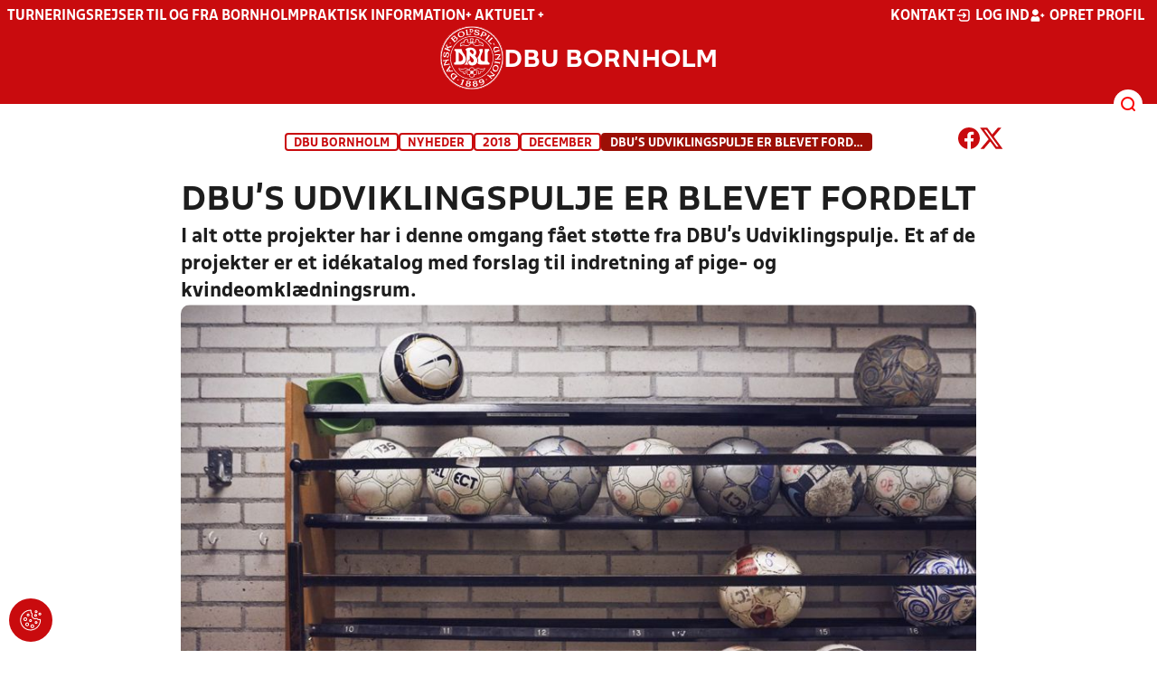

--- FILE ---
content_type: text/html; charset=utf-8
request_url: https://www.dbubornholm.dk/nyheder/2018/december/dbu-s-udviklingspulje-er-blevet-fordelt/
body_size: 9540
content:

<!DOCTYPE html>
<html class="no-js stylemode_new  " lang="da">
<head prefix="og: http://ogp.me/ns# fb: http://ogp.me/ns/fb#">
    <script type="text/javascript" src="https://cdnjs.cloudflare.com/ajax/libs/jquery/3.7.1/jquery.min.js"></script>
        <!-- Google Tag Manager -->
        <script type="text/javascript" defer>

            (function (w, d, s, l, i) {

                w[l] = w[l] || []; w[l].push({

                    'gtm.start':

                        new Date().getTime(), event: 'gtm.js'

                }); var f = d.getElementsByTagName(s)[0],

                    j = d.createElement(s), dl = l != 'dataLayer' ? '&l=' + l : ''; j.async = true; j.src =

                        'https://www.googletagmanager.com/gtm.js?id=' + i + dl; f.parentNode.insertBefore(j, f);

            })(window, document, 'script', 'dataLayer', 'GTM-5JP25J7');
        </script>
        <!-- End Google Tag Manager -->



<!-- Tealium -->
<script type="text/javascript">
    var utag_data = {
    }
</script>
<!-- Loading script asynchronously -->
<script type="text/javascript">
    (function (a, b, c, d) {
        a = 'https://tags.tiqcdn.com/utag/jysk-fynske-medier/test-performance/prod/utag.js';
        b = document; c = 'script'; d = b.createElement(c); d.src = a; d.type = 'text/java' + c; d.async = true;
        a = b.getElementsByTagName(c)[0]; a.parentNode.insertBefore(d, a);
    })();
</script>
<!-- Tealium end -->

<script type="text/javascript" src="/scripts/cookieconsent.js"></script>


<!-- Prebid start -->
<script>
    window.Quickwrap = window.Quickwrap || {};
    window.Quickwrap.cmd = window.Quickwrap.cmd || [];
</script>
<script type="text/javascript" referrerpolicy="no-referrer-when-downgrade" async src="https://Rethtp4HMiyisvG7o.ay.delivery/manager/Rethtp4HMiyisvG7o"></script>
<!-- Prebid end -->
<script>window.googletag = window.googletag || { cmd: [] };</script>
<script>


    var adGender = "";
    var adDivAge = "";
    if (adGender != null && adGender != "") {
        googletag.cmd.push(function () {
            googletag.pubads().setTargeting('dbuborn_gender', adGender);
            googletag.pubads().setTargeting('dbuborn_age', adDivAge);
        });
    }

</script>
<script async="async" src="https://macro.adnami.io/macro/hosts/adsm.macro.dbubornholm.dk.js"></script>
    <meta charset="utf-8">
    <meta charset="UTF-8">
    <meta http-equiv="X-UA-Compatible" content="IE=edge,chrome=1">
    <meta name="viewport" content="width=device-width, initial-scale=1, shrink-to-fit=no">
    <title>DBU&#x27;s Udviklingspulje er blevet fordelt</title>
    <meta name='referrer' content='unsafe-url' />

    <link rel="canonical" href="https://www.dbubornholm.dk/nyheder/2018/december/dbu-s-udviklingspulje-er-blevet-fordelt/" />
    <meta property="fb:app_id" content="176050015844229" />
    <meta name="date" content="2019-03-08" scheme="YYYY-MM-DD">
    <meta name="created" content="2019-03-08" />
    <meta name='copyright' content='DBU'>
    <meta name='language' content='DA'>
    <meta name='owner' content='DBU'>
    <meta property="og:locale" content="da_DK" />
    <meta name="author" content="Sarah Hoffmann, DBU Fyn">
    <meta property="og:site_name" content="DBU" />

        <meta property="og:title" content="DBU&#x27;s Udviklingspulje er blevet fordelt" />
    <meta name='url' content='https://www.dbubornholm.dk/nyheder/2018/december/dbu-s-udviklingspulje-er-blevet-fordelt/'>
    <meta property="og:url" content="https://www.dbubornholm.dk/nyheder/2018/december/dbu-s-udviklingspulje-er-blevet-fordelt/" />
    <meta name="twitter:url" content="https://www.dbubornholm.dk/nyheder/2018/december/dbu-s-udviklingspulje-er-blevet-fordelt/" />
    <meta property="og:type" content="website" />
    <meta name='HandheldFriendly' content='True'>
    <meta name='MobileOptimized' content='320'>
            <meta property="og:image" content="https://www.dbubornholm.dk/media/9352/bolde-i-omklaedningsrum.jpg?width=1200&amp;height=630&amp;quality=90" />
            <meta property="og:image:height" content="630" />
            <meta property="og:image:width" content="1200" />
            <meta itemprop="image" content="https://www.dbubornholm.dk/media/9352/bolde-i-omklaedningsrum.jpg?width=1200&amp;height=630&amp;quality=90" />
            <meta name="twitter:image" content="https://www.dbubornholm.dk/media/9352/bolde-i-omklaedningsrum.jpg?width=1200&amp;height=630&amp;quality=90" />
    <meta name="twitter:card" content="summary" />
    <meta name="twitter:title" content="DBU&#x27;s Udviklingspulje er blevet fordelt" />
            <meta name="description" content="I alt otte projekter har i denne omgang fået støtte fra DBU’s Udviklingspulje. Et af de projekter er et idékatalog med forslag til indretnin&hellip;" />
            <meta property="og:description" content="I alt otte projekter har i denne omgang fået støtte fra DBU’s Udviklingspulje. Et af de projekter er et idékatalog med forslag til indretnin&hellip;" />
            <meta itemprop="description" content="I alt otte projekter har i denne omgang fået støtte fra DBU’s Udviklingspulje. Et af de projekter er et idékatalog med forslag til indretnin&hellip;" />
            <meta name="twitter:description" content="I alt otte projekter har i denne omgang fået støtte fra DBU’s Udviklingspulje. Et af de projekter er et idékatalog med forslag til indretnin&hellip;" />
        <meta name="robots" content="index, follow" />

    <link rel="apple-touch-icon" sizes="144x144" href="/Content/favicon/apple-touch-icon.png">
    <link rel="icon" type="image/png" sizes="32x32" href="/Content/favicon/favicon-32x32.png">
    <link rel="icon" type="image/png" sizes="16x16" href="/Content/favicon/favicon-16x16.png">
    <link rel="mask-icon" color="#cd151d" href="/Content/favicon/safari-pinned-tab.svg">
    <link rel="shortcut icon" href="/Content/favicon/favicon.ico">
    <meta name="msapplication-TileColor" content="#ffffff">
    <meta name="msapplication-config" content="~/Content/favicon/browserconfig.xml">
    <meta name="theme-color" content="#cd151d">
    <meta name="viewport" content="initial-scale=1.0, width=device-width">
 
    <script>
        window.lazySizesConfig = window.lazySizesConfig || {};
        lazySizesConfig.expFactor = 2;
        lazySizesConfig.loadMode = 2;
    </script>
    <style>
        img[data-sizes="auto"] {
            display: block;
            width: 100%;
        }
    </style>
    <style>
    .rteModule br{
       content: unset!important;
        display: unset!important;
    }
    
    main{
    z-index:1!important;
    }
    .main-footer{
    z-index:0!important;
    }
    
    </style>
    <link href="/css/layoutNew.min.css?d=1" rel="stylesheet">






</head>
<body data-pageid="29230" data-main-nav="closed"  class="    union_7">


    <!-- Google Tag Manager (noscript) -->
    <noscript>
        <iframe src="https://www.googletagmanager.com/ns.html?id=GTM-5JP25J7"
                height="0" width="0" style="display:none;visibility:hidden"></iframe>
    </noscript>
    <!-- End Google Tag Manager (noscript) -->
<div id="top"></div>
    
    <div class="navigation-mobile-wrap" data-id="29230"></div>
    <a class="nav__toggle" title="Åben / luk menu">
        <img src="/Content/Gfx/icons-v2/icon_mobilnavtoggle.svg" />
        <div class="burger--container hide-on-mobile" data-main-nav="closed"></div>
    </a>
    <div class="long-read-nav-toggle" onclick="ToggleMainNav()">
        <svg version="1.1" xmlns="http://www.w3.org/2000/svg" fill="#fff" xmlns:xlink="http://www.w3.org/1999/xlink" x="0px" y="0px" viewBox="0 0 1000 1000" enable-background="new 0 0 1000 1000" xml:space="preserve">
        <g><g transform="translate(0.000000,511.000000) scale(0.100000,-0.100000)"><path d="M643.7,4274.9c-231-11.3-301.4-25.4-366.2-73.3c-149.3-109.9-177.5-208.5-177.5-648c0-366.3,5.6-405.7,64.8-490.2c33.8-50.7,98.6-121.1,140.9-152.1l78.9-59.2h4617.6h4617.6l76,59.2c183.1,135.2,194.4,169,194.4,659.2c0,495.8-16.9,546.6-205.7,656.4c-87.4,50.7-270.5,53.5-4420.4,56.3C2880.7,4286.1,801.5,4283.3,643.7,4274.9z" /><path d="M401.5,795.5C257.8,744.8,162,651.8,125.4,530.7c-16.9-59.2-25.4-264.8-19.7-487.4c8.4-428.2,31-487.4,222.6-600.1c95.8-56.3,146.5-56.3,4673.9-56.3s4578.1,0,4673.9,56.3c200,118.3,214.1,163.4,214.1,662.1c0,512.8-14.1,555-239.5,670.5l-124,62H5016.2C1272,834.9,488.8,829.3,401.5,795.5z" /><path d="M398.6-2655.7c-45.1-14.1-112.7-53.5-149.3-90.2c-132.4-124-149.3-191.6-149.3-605.7c0-442.3,28.2-538.1,194.4-648l95.8-64.8h4611.9h4611.9l95.8,64.8c171.9,115.5,197.2,202.9,188.8,673.3c-8.4,450.8-22.5,493-202.9,625.4c-76,59.2-78.9,59.2-4645.7,64.8C2528.5-2633.2,443.7-2641.6,398.6-2655.7z" /></g></g>
        </svg>
    </div>
    <header class="main-header">
        <div class="main-header--container">
            <div class="main-header--top">
                <div class="service-nav hide-on-mobile">
                    <div class="left">
                      
                                <ul>
            <li class=" only-on-mobile search-v2-mobile-li">
                <a href="" target="_parent" title='Gå til søgning' onclick="NavMobileToggleSearch(event);">Søg</a>
                <div class="search-v2-mobile">
                    <span>Hvad vil du søge efter?</span>
                    <a href="/soegeresultat/"><div class="btn">Indhold og nyheder</div></a>
                    <a href="/resultater/"><div class="btn">Stillinger, resultater, klubber og hold</div></a>
                </div>
            </li>
                        <li class="">
                            <a href="/turneringer/rejser-til-og-fra-bornholm/"  title='Gå til "Turneringsrejser til og fra Bornholm"'>Turneringsrejser til og fra Bornholm</a>
                        </li>
                        <li class="">
                            <a href="/om-dbu-bornholm/praktisk-information/" target="_blank"  title='Gå til "Praktisk information"'>Praktisk information</a>
                        </li>
                        <li class="">
                            <a href="/om-dbu-bornholm/plus-aktuelt-plus/"  title='Gå til "&#x2B; Aktuelt &#x2B;"'>&#x2B; Aktuelt &#x2B;</a>
                        </li>
        </ul>

                        </div>
                    <div class="right">
                        <nav class="navigation--service-right">
                            <ul>

                                                <li>
                    <a href="/om-dbu-bornholm/"  title='Gå til "Kontakt"'>Kontakt</a>
                </li>

                                        <li>
                                            <a id="open-login" class="open__modal">
                                                <img src="/Content/Gfx/icons-v2/icon_login.svg" />
                                                <span>Log ind</span>

                                            </a>
                                        </li>
                                        <li>
                                            <a href="/opretprofil">
                                                <img src="/Content/Gfx/icons-v2/icon_user_add.svg" />
                                                Opret profil
                                            </a>
                                        </li>



                            </ul>
                        </nav>
                    </div>

                </div>
                <div class="main-logo">
                    <a href="/" title="Gå til forsiden" class="logo">

                            <img src="/Content/Gfx/dbu_segl.svg" alt='DBU logo Gå til forsiden' title="Gå til forsiden" height="90" />
                            <div class="dbu-logo-text">DBU Bornholm</div>
                    </a>
                </div>
            </div>
            <div class="main-nav-container">
                <div class="main-header--section-bottom" data-id="29230">


                    <div id="search" class="main-search open-search">

                        <img src="/Content/Gfx/icons-v2/icon_search.svg" />

                    </div>
                </div>
            </div>

        </div>
        <div class="search-container" data-state="closed">
            <div class="search-container--inner">

                <div class="search-v2">
                    <span>Hvad vil du søge efter?</span>
                    <a href="/soegeresultat/"><div class="btn">Indhold og nyheder</div></a>
                    <a href="/resultater/"><div class="btn">Stillinger, resultater, klubber og hold</div></a>
                </div>

            </div>
        </div>
    </header>


<main class="main newsItem" data-doctype="newsItem">
    
        <div class="container" >
                <div class="page--header" data-print="false">

    <ul class="breadcrumb">
                <li title="DBU Bornholm"><a href="/">DBU Bornholm</a></li>
                <li title="Nyheder">
                        <a href="/nyheder/">Nyheder</a>

                </li>
                <li title="2018">
                        <a href="/nyheder/2018/">2018</a>

                </li>
                <li title="december">
                        <a href="/nyheder/2018/december/">december</a>

                </li>


        <li title="DBU&#x27;s Udviklingspulje er blevet fordelt" class="current">DBU&#x27;s Udviklingspulje er blevet fordelt</li>
    </ul>


<div class="share-print-wrap ">
    <a href="https://www.facebook.com/sharer/sharer.php?u=https%3a%2f%2fwww.dbubornholm.dk%2fnyheder%2f2018%2fdecember%2fdbu-s-udviklingspulje-er-blevet-fordelt%2f" title="Del denne side på Facebook" rel="noopener" target="_blank">
        <img src="/Content/Gfx/icons-v2/icon_facebook_red.svg" />
    </a>
    <a href="https://twitter.com/intent/tweet?text=https%3a%2f%2fwww.dbubornholm.dk%2fnyheder%2f2018%2fdecember%2fdbu-s-udviklingspulje-er-blevet-fordelt%2f" title="Del denne side på Twitter" rel="noopener" target="_blank">
        <img src="/Content/Gfx/icons-v2/icon_twitter_red.svg" />
    </a>
</div>                </div>
            <div class="last-container" data-print="true" >

                <div class="news-page">

                    <article class="news-article">
                        <div class="news-article-headline-wrap">
                            <h1 class="header hyphenate">
                                DBU's Udviklingspulje er blevet fordelt
                            </h1>

                            <h2>
                                I alt otte projekter har i denne omgang fået støtte fra DBU’s Udviklingspulje. Et af de projekter er et idékatalog med forslag til indretning af pige- og kvindeomklædningsrum.
                            </h2>
                                <figure class="media">
                                    <div class="image--container">
                                        <div class="picture-box">
                                            <picture>
                                                <img data-srcset="/media/9352/bolde-i-omklaedningsrum.jpg?ranchor=center&amp;rmode=crop&amp;width=320&amp;height=180 320w,/media/9352/bolde-i-omklaedningsrum.jpg?ranchor=center&amp;rmode=crop&amp;width=480&amp;height=270 480w,/media/9352/bolde-i-omklaedningsrum.jpg?ranchor=center&amp;rmode=crop&amp;width=640&amp;height=360 640w,/media/9352/bolde-i-omklaedningsrum.jpg?ranchor=center&amp;rmode=crop&amp;width=800&amp;height=450 800w,/media/9352/bolde-i-omklaedningsrum.jpg?ranchor=center&amp;rmode=crop&amp;width=960&amp;height=540 960w,/media/9352/bolde-i-omklaedningsrum.jpg?ranchor=center&amp;rmode=crop&amp;width=1120&amp;height=630 1120w,/media/9352/bolde-i-omklaedningsrum.jpg?ranchor=center&amp;rmode=crop&amp;width=1280&amp;height=720 1280w,/media/9352/bolde-i-omklaedningsrum.jpg?ranchor=center&amp;rmode=crop&amp;width=1440&amp;height=810 1440w,/media/9352/bolde-i-omklaedningsrum.jpg?ranchor=center&amp;rmode=crop&amp;width=1600&amp;height=900 1600w,/media/9352/bolde-i-omklaedningsrum.jpg?ranchor=center&amp;rmode=crop&amp;width=3200&amp;height=1800 1920w"
                                                     class="lazyload"
                                                     data-sizes="auto"
                                                     alt="DBU&#x27;s Udviklingspulje er blevet fordelt"
                                                     title="DBU&#x27;s Udviklingspulje er blevet fordelt" src="[data-uri]" />
                                            </picture>

                                        </div>
                                    </div>
                                </figure>
                            <div class="details">
                                <time datetime="07.12.2018 14.49.19">07-12-2018</time>
                                    <span class="author">Af: Sarah Hoffmann, DBU Fyn</span>
                            </div>
                        </div>
                        <div class="news-content ">

<p>Sidste år modtog Herstedøster IC og arkitektfirmaet Keingart midler fra DBU’s udviklingspulje til et procesforløb i forbindelse med indretning af pige- og kvindeomklædningsrum. Der blev derfor holdt en række workshops og i igangsat forskellige processer. Det genererede så megen viden, at klubben, Keingart, Lokale & Anlægsfonden samt projektleder i DBU Annette Westermann i år valgte at søge DBU’s udviklingspulje om ekstra midler. De midler har de nu fået, og de skal bruges til at udvikle et idekartotek, så den viden, der blev skabt i Herstedøster, er tilgængeligt for klubber og kommuner over hele landet.</p>
<p>”Det var nogle meget spændende og givende workshops, som Keingart sidste år fik lavet med Herstedøster, der viste hvor mange overvejelser, som kan bringes i spil for at udvikle attraktive pige- og kvindeomklædningsrum,” siger hun og fortsætter.</p>
<p>”Derfor er det fantastisk, at vi i samarbejdet med Keingart og Lokale og Anlægsfonden får mulighed for at videreformidle den viden til andre klubber og kommuner,” siger Anette Westermann.</p>
<p><strong>Et omklædningsrum kan signalere mange ting</strong></p>
<p>Det er ikke uden betydning, hvordan et omklædningsrum er indrettet. Hvor skabene står, hvordan stikkontakterne sidder og hvor bænkene er i forhold til døren betyder meget i forhold til den oplevelse, man får i et omklædningsrum.</p>
<p>”Der er forskel på, om man sætter bænken, så den er i udsyn fra døren for eksempel eller om man sætter den, så det bliver lidt mere hyggeligt og intimt. Det er hele oplevelsen, man får når man kommer ind i et omklædningsrum, der er interessant at kigge på, og det er godt, at den viden nu kan komme ud til klubber i hele landet,” siger National Projektleder i DBU, Anette Westermann.</p>
<p>I alt er otte projekter blevet tildelt midler fra DBU’s Udviklingspulje. Alle bevillingsmodtagere kan ses nedenfor.</p>
<p><strong>Projekter, der får støtte fra DBU’s Udviklingspulje</strong></p>
<ul>
<li>Idékatalog med omklædningsrums faciliteter for piger og kvinder</li>
<li>Analyse af diversiteten i dansk fodbold</li>
<li>Tilskud til ”Oaseprojekt” i Maribo BK</li>
<li>Opprioritering af klubrådgiver ressourcer</li>
<li>Støtte til afholdelse af uddannelses- og inspirationsaktiviteter for udvalgte klubressourcepersoner i DBU’s ungdomslicenssystem på pige og drengesiden.</li>
<li>Kampagne om klubskifte for at undgå ”fiskeri” på pigehold</li>
<li>Fællestræninger og sociale aktiviteter for pigehold i København</li>
<li>Udvikling af ”Herlev-modellen” en helhedsorienteret tværfaglig tilgang til, hvor fodbold, sociale klubaktiviteter, uddannelse og virksomhedspraktik, skal hjælpe sårbare unge langtidsledige ind i samfundets fællesskaber</li>
</ul>
                        </div>


                    </article>
                </div>
            </div>
        </div>
        <script>
            //Wraps youtube in iframe
            document.addEventListener("DOMContentLoaded", function () {
                var youtubeI = document.querySelectorAll(".news-content iframe[src^='https://www.youtube.com/embed/']");
                for (var i = 0; i < youtubeI.length; i++) {
                    var wrapped = $(youtubeI[i]).wrap("<div style='max-width:" + youtubeI[i].getAttribute("width") + "px;' />");
                    wrapped.wrap("<div class='iframe-wrap'/>");
                }
            });

            if ("2.0" > "5.0.10") {
                var _main = document.querySelector("main");
                if (_main.classList.contains("appNews")) {
                    var header = document.querySelector(".header");
                    header.style.display = 'none';
                }
            }

            if ("false" == "true") {
                var iOS = /iPad|iPhone|iPod/.test(navigator.userAgent) && !window.MSStream;
                if (iOS) {

                    var _main = document.querySelector("main");
                    if (_main.classList.contains("appNews")) {
                        var header = document.querySelector(".header");
                        header.style.display = 'none';
                    }

                }
            }

        </script>

</main>


    <footer class="main-footer">



        <div class="main-footer--content">

            <nav class="main--footer--some">
                <div class="footer-some-logo">
                        <img src="/Content/Gfx/dbu_segl.svg" alt='DBU logo Gå til forsiden' title="Gå til forsiden" height="90" />
                        <div class="footer-logo-text">DBU Bornholm</div>
                </div>
                <div class="main-footer--social icon-circles">

                        <a href="https://www.facebook.com/DBU-Bornholm-152422811485571" target="_blank" rel="noopener">
            <img class="" src="/Content/Gfx/icons-v2/icon_facebook.svg" />
    </a>
    <a href="https://www.instagram.com/dbubornholm/" target="_blank" rel="noopener">
            <img class="" src="/Content/Gfx/icons-v2/icon_instagram.svg" />
    </a>

                </div>
            </nav>

            <nav class="main--footer--navigation">
                <ul>

                                    <li>
                    <a href="/om-dbu-bornholm/" target=""  title='Gå til "Om DBU Bornholm"'>Om DBU Bornholm</a>
                </li>
                <li>
                    <a href="/turneringer/" target=""  title='Gå til "Turneringer, st&#xE6;vner og aktiviteter"'>Turneringer, st&#xE6;vner og aktiviteter</a>
                </li>
                <li>
                    <a href="/dommere/" target=""  title='Gå til "Dommere"'>Dommere</a>
                </li>
                <li>
                    <a href="/klubservice/" target=""  title='Gå til "Klubservice"'>Klubservice</a>
                </li>
                <li>
                    <a href="/om-dbu-bornholm/den-gode-historie/" target=""  title='Gå til "Sponsorer"'>Sponsorer</a>
                </li>
                <li>
                    <a href="https://www.dbubornholm.dk/om-dbu-bornholm/privatlivspolitik/" target=""  title='Gå til "Privatlivspolitik"'>Privatlivspolitik</a>
                </li>
                <li>
                    <a href="/system/cookies/" target=""  title='Gå til "Cookiespolitik"'>Cookiespolitik</a>
                </li>
                <li>
                    <a href="https://www.dbubornholm.dk/dbu-bredde/" target=""  title='Gå til "DBU Bredde"'>DBU Bredde</a>
                </li>

                </ul>
            </nav>
            <div class="main-footer--address">
                <p><strong>DBU Bornholm&nbsp;</strong><br>Torneværksvej 1&nbsp;<br>3700 Rønne&nbsp;<br>Telefon: 5695 7007&nbsp;<br>CVR: 23 49 16 13&nbsp;<br><a id="sidefod_0_MailLink" href="mailto:info@dbubornholm.dk">info@dbubornholm.dk</a></p>
<p>Kontoret er åbent:<br>Mandag-fredag kl.10:00-14:00</p>
<p>Telefonen er åben:<br>Mandag-fredag kl.10:00-15:00<br>Tlf. 56957007</p>
            </div>

            <nav class="main--footer--navigation site-siblings">

                        <ul class="">
                <li><a href="https://www.dbu.dk/" title="Gå til DBU">DBU</a></li>
                <li><a href="/" title="Gå til DBU Bornholm">DBU Bornholm</a></li>
                <li><a href="https://www.dbufyn.dk/" title="Gå til DBU Fyn">DBU Fyn</a></li>
                <li><a href="https://www.dbujylland.dk/" title="Gå til DBU Jylland">DBU Jylland</a></li>
                <li><a href="https://www.dbukoebenhavn.dk/" title="Gå til DBU K&#xF8;benhavn">DBU K&#xF8;benhavn</a></li>
                <li><a href="https://www.dbulolland-falster.dk/" title="Gå til DBU Lolland-Falster">DBU Lolland-Falster</a></li>
                <li><a href="https://www.dbusjaelland.dk/" title="Gå til DBU Sj&#xE6;lland">DBU Sj&#xE6;lland</a></li>
                <li><a href="https://futsal.dbu.dk/" title="Gå til Futsal">Futsal</a></li>
        </ul>

            </nav>



        </div>
        <div class="footer-bottom">
            <a href="https://www.dbu.dk/om-dbu/privatlivspolitik/">
                Persondata- og privatlivs-politik
            </a>
        </div>
    </footer>

<section class="login-modal">
    <header>
        <h3>Log ind</h3>
        <div class="close-modal"><div></div></div>
    </header>



        <div class="modal-wrap">

        <form id="loginForm" method="post" onsubmit="event.preventDefault(); PerformLoginPost();">
            

            <label for="loginUsername">Brugernavn</label>
            <input id="loginUsername" type="text" name="username" autocomplete="username" required />

            <label for="loginPassword">Adgangskode</label>
            <div class="login-wrap">
                <input id="loginPassword" type="password" name="password"
                       
                       autocomplete="current-password" required />
                <div class="login-eye" onclick="TogglePassword()">
                    <img src="/Content/Gfx/icons-v2/icon_eye.png" alt="Vis adgangskode" />
                </div>
            </div>

            <div class="checkbox-container">
                <input id="rememberUser" type="checkbox" name="rememberUser"
                        />
                <label for="rememberUser">Husk mig til næste gang</label>
            </div>

            <div id="errorlbl" class="error-message"></div>

            <button id="loginButton" class="btn btn--red btn--center" type="submit">
                <span>Log ind</span>
            </button>

            <a href="#" class="toggle-forgotton-password">Glemt adgangskode?</a>
            <a href="/opretprofil">Opret ny profil</a>
        <input name="__RequestVerificationToken" type="hidden" value="CfDJ8BLofrCaVdNIh-5DmJ-k9STe22uav6cPmYIBMpsVa3YMjD_YYWIh9abtCwQrV7eVp4Mr4IL1okz9OXugI6jwu5b3srQAppCVK9dyOwWb8u-Q-ov6i9zlGLwzWg9tjgy8DeuEV9vd8phzBcgZDidgEpQ" /></form>

            <form action="/" method="post" id="forgotPasswordForm">
                <h4 class="text-center">Indtast din e-mail, så sender vi dig en mail hvorfra du kan nulstille din kode.</h4>
                <label for="forgottenUsername">E-Mail</label>
                <input id="forgottenUsername" type="text" name="forgottenUsername" value="" />

                <div id="errorlblRestorePassword"></div>
                <button id="forgottenUsernameButton" class="btn btn--red btn--center" type="button" onclick="RestoreForgottonLogin()"><span>Nulstil adgangskode</span></button>

                <a href="#" class="toggle-forgotton-password change">Fortryd</a>
            </form>
        </div>

    </section>
    <div data-state="closed" class="curtain"></div>





    <script src="/scripts/bundled.min.js?d=1"></script><script src="https://apis.google.com/js/api.js?d=1"></script>


    <script src="https://unpkg.com/@popperjs/core@2"></script>
    <script src="https://unpkg.com/tippy.js@6"></script>


    

<script async defer src="https://www.google.com/recaptcha/api.js"></script>

    <div class="cookie-consent-btn" onclick="javascript: Didomi.preferences.show('vendors');" title="Ændr cookie-indstilliger">
        <img src="/Content/Gfx/icons-v2/icon_cookie.svg" />
    </div>
</body>
</html>
